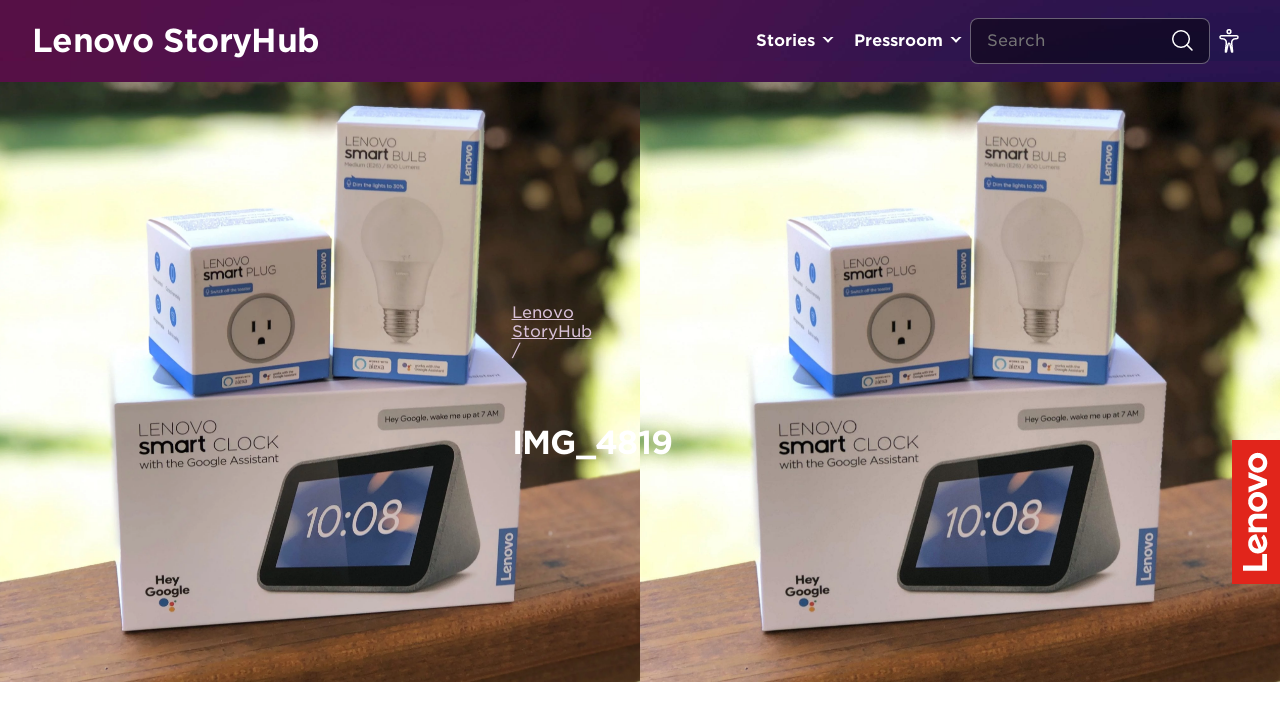

--- FILE ---
content_type: application/x-javascript;charset=utf-8
request_url: https://s.lenovo.com/id?d_visid_ver=5.5.0&d_fieldgroup=A&mcorgid=F6171253512D2B8C0A490D45%40AdobeOrg&mid=86498948907880608390624238406486887869&ts=1769020989504
body_size: -40
content:
{"mid":"86498948907880608390624238406486887869"}